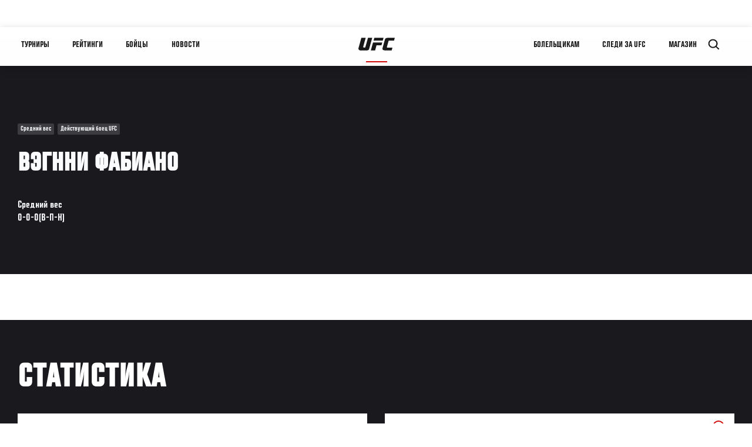

--- FILE ---
content_type: text/html; charset=UTF-8
request_url: https://ufc.ru/athlete/vegnni-fabiano-6
body_size: 13921
content:






<!DOCTYPE html>
<html lang="ru" dir="ltr" prefix="og: https://ogp.me/ns#">
  <head>
    <meta charset="utf-8" />
<link rel="canonical" href="https://ufc.ru/athlete/vegnni-fabiano-6" />
<meta name="referrer" content="origin" />
<meta property="og:title" content="Вэгнни Фабиано | UFC" />
<meta property="article:published_time" content="2022-03-18T14:25:44-0400" />
<meta property="article:modified_time" content="2022-04-07T15:54:39-0400" />
<meta name="twitter:title" content="Вэгнни Фабиано | UFC" />
<meta name="Generator" content="Drupal 10 (https://www.drupal.org)" />
<meta name="MobileOptimized" content="width" />
<meta name="HandheldFriendly" content="true" />
<meta name="viewport" content="width=device-width, initial-scale=1.0" />
<script type="application/ld+json">{
    "@context": "https://schema.org",
    "@graph": [
        {
            "@type": "WebPage",
            "url": "https://ufc.ru/athlete/vegnni-fabiano-6",
            "name": "Вэгнни Фабиано",
            "datePublished": "2022-03-18T14:25:44-0400",
            "dateModified": "2022-04-07T15:54:39-0400",
            "breadcrumb": {
                "@type": "BreadcrumbList",
                "itemListElement": [
                    {
                        "@type": "ListItem",
                        "position": 1,
                        "item": {
                            "@id": "https://ufc.ru/",
                            "name": "UFC.com"
                        }
                    },
                    {
                        "@type": "ListItem",
                        "position": 2,
                        "item": {
                            "@id": "https://ufc.ru/athletes",
                            "name": "UFC Fighters"
                        }
                    },
                    {
                        "@type": "ListItem",
                        "position": 3,
                        "item": {
                            "@id": "https://ufc.ru/athlete/vegnni-fabiano-6",
                            "name": "Вэгнни Фабиано"
                        }
                    }
                ]
            },
            "mainEntity": {
                "@type": "Person",
                "name": "Вэгнни Фабиано",
                "familyName": "Фабиано",
                "givenName": "Вэгнни",
                "url": "https://ufc.ru/athlete/vegnni-fabiano-6",
                "birthDate": "1988-02-10"
            }
        }
    ]
}</script>
<style>.c-hero--full__headline,.c-hero--full__headline-prefix{color:inherit}.c-hero__actions{display:-webkit-box;display:-ms-flexbox;display:flex;-webkit-box-pack:center;-ms-flex-pack:center;justify-content:center;-ms-flex-wrap:wrap;flex-wrap:wrap;margin:0 -.72222rem 0}@media (min-width:48em){.c-hero__actions{margin-bottom:1.66667rem}}.c-hero__actions a,.c-hero__actions button{width:8.66667rem;margin-right:.72222rem;margin-left:.72222rem;margin-bottom:.72222rem;padding:10px 22px;text-align:center;font-size:1.125rem;border-color:transparent}.c-hero__actions a span,.c-hero__actions button span{display:-webkit-box;display:-ms-flexbox;display:flex;height:100%;-webkit-box-align:center;-ms-flex-align:center;align-items:center;-webkit-box-pack:center;-ms-flex-pack:center;justify-content:center}@media (min-width:48em){.c-hero__actions a,.c-hero__actions button{padding:16px 32px;width:11.55556rem}}body.path-rankings h1{margin:0 0 20px 0;padding-top:110px;text-align:center}@media (min-width:48em){body.path-rankings h1{margin:0 0 30px 0;padding-top:150px}}.l-masthead{margin:0 auto 1.92111rem auto;padding-right:1.44444rem;padding-left:1.44444rem;padding-top:8.66667rem;width:100%;max-width:1220px;text-align:center}.l-masthead--tight{margin-bottom:1.44444rem}@media (min-width:56.25em){.l-masthead{margin:11.55556rem auto 5.77778rem auto;padding-top:0}}.l-masthead__headline{margin-bottom:.72222rem;text-transform:uppercase;color:var(--color-title,#191919);font-family:UfcSansCondensedMedium,"Arial Narrow",Arial,sans-serif;letter-spacing:.04444rem;font-size:2.66667rem;line-height:2.5rem}@media (min-width:56.25em){.l-masthead__headline{letter-spacing:.0592rem;font-size:3.552rem;line-height:3.33rem}}@media (min-width:56.25em){.l-masthead__headline{letter-spacing:.08889rem;font-size:5.33333rem;line-height:5rem}}.l-masthead__headline-prefix{margin-bottom:.72222rem;text-transform:uppercase;font-family:UfcSansCondensedMedium,"Arial Narrow",Arial,sans-serif;letter-spacing:.01111rem;font-size:1.11111rem;line-height:1.22222rem;color:#d20a0a}
/*# sourceMappingURL=critical.css.map */
</style>
<link rel="icon" href="/sites/default/files/ufc_logo.png" type="image/png" />
<link rel="alternate" hreflang="en" href="https://ufc.ru/athlete/fabio-agu" />
<link rel="alternate" hreflang="ru" href="https://ufc.ru/athlete/vegnni-fabiano-6" />
<script src="/sites/default/files/google_tag/primary/google_tag.script.js?t91r1t" defer></script>
<script>window.a2a_config=window.a2a_config||{};a2a_config.callbacks=[];a2a_config.overlays=[];a2a_config.templates={};a2a_config.icon_color = "transparent,black";</script>

    <title>Вэгнни Фабиано | UFC</title>
    <link rel="stylesheet" media="all" href="/sites/default/files/css/css_Mj_aBF78dGBJDvgnki9vudQnv6WflBaif3Hcj4DkP10.css?delta=0&amp;language=ru&amp;theme=ufc&amp;include=[base64]" />
<link rel="stylesheet" media="all" href="/sites/default/files/css/css_Br0YZKQT6N1zsc78FadFRbbCsNLCGyvGmSkDVJKdETM.css?delta=1&amp;language=ru&amp;theme=ufc&amp;include=[base64]" />

    
  </head>
  <body class="fontyourface path-node page-node-type-athlete">
    <a href="#main-content" class="u-visually--hidden focusable">
      Перейти к основному содержанию
    </a>

    <noscript><iframe src="https://www.googletagmanager.com/ns.html?id=GTM-WFBHZX5" height="0" width="0" style="display:none;visibility:hidden"></iframe></noscript>
      <div class="dialog-off-canvas-main-canvas" data-off-canvas-main-canvas>
      

<div class="l-page">

        <span class="l-page__header-pin" id="header-pin"></span>
    <div class="l-page__header" id="header-wrapper">
        


<header class="c-site-header" data-header-state="animate">
  <div class="c-site-header__content">

    <div class="c-site-header__logo">
      

<a class="e-logo"
      href="/"
  >
  <span class="e-logo__icon"><svg class="e-logo__svg" aria-hidden="true"><title>UFC</title><use xmlns:xlink="http://www.w3.org/1999/xlink" xlink:href="/themes/custom/ufc/assets/svg/sprite-ui.svg#ufc-logo"></use></svg>
  </span>
</a>

    </div>

    <div class="c-site-header__menu-control">
      <button class="c-site-header__button--menu" data-mobile-menu-component="toggle" aria-expanded="false">
        <span class="c-site-header__button-text">Меню</span>

        <span class="c-site-header__icon--toggle">
          <svg class="e-svg"><use xmlns:xlink="http://www.w3.org/1999/xlink" xlink:href="/themes/custom/ufc/assets/svg/sprite-ui.svg#chevron-down"></use></svg>
        </span>
      </button>
    </div>

    <div class="c-site-header__menu-panel" data-mobile-menu-component="panel"
         data-mobile-menu-state="is-hidden">
      

<nav role="navigation" aria-labelledby="main-menu-title" id="main-menu" class="c-menu-main">

  <h2 class="u-visually--hidden" id="main-menu-title">Main navigation</h2>

  
        
                  <ul class="c-menu-main__menu--level-1" data-main-menu="smart-menu">
                                                                      
                
                

                                                
                
        <li class="c-menu-main__item--left">
          
          
                                <a href="/events" class="events c-menu-main__button--level-1" data-drupal-link-system-path="events">Турниры</a>
                              
                  <ul class="c-menu-main__menu--level-2 mega-menu" aria-expanded="false">
                                                                      
                
                

        
                
        <li class="c-menu-main__item--below">
          
          
                                <a href="/events#events-list-upcoming" class="c-menu-main__button--level-2" data-drupal-link-system-path="events">ПЛАНИРУЕМЫЕ</a>
                              </li>
                                        
                
                

        
                
        <li class="c-menu-main__item--below">
          
          
                                <a href="/events#events-list-past" class="c-menu-main__button--level-2" data-drupal-link-system-path="events">ПРОШЕДШИЕ</a>
                              </li>
                                        
                
                

        
                
        <li class="c-menu-main__item--below">
          
          
                                <a href="/tickets" target="_self" class="c-menu-main__button--level-2" data-drupal-link-system-path="tickets">Билеты</a>
                              </li>
      
            
      </ul>
      
                              </li>
                                        
                
                

                                                
                
        <li class="c-menu-main__item--left">
          
          
                                <a href="/rankings" target="_self" class="c-menu-main__button--level-1" data-drupal-link-system-path="rankings">Рейтинги</a>
                              </li>
                                        
                
                

                                                
                
        <li class="c-menu-main__item--left">
          
          
                                <a href="/athletes" target="_self" class="athletes c-menu-main__button--level-1" data-drupal-link-system-path="athletes">Бойцы</a>
                              
                  <ul class="c-menu-main__menu--level-2 mega-menu" aria-expanded="false">
                                                                      
                
                

        
                
        <li class="c-menu-main__item--below">
          
          
                                <a href="/athletes/all" target="_self" class="c-menu-main__button--level-2" data-drupal-link-system-path="athletes/all">Список бойцов</a>
                              </li>
                                        
                
                

        
                
        <li class="c-menu-main__item--below">
          
          
                                <a href="https://statleaders.ufc.com/ru/" target="_self" class="c-menu-main__button--level-2">Лидеры статистики</a>
                              </li>
      
            
      </ul>
      
                              </li>
                                        
                
                

                                                
                
        <li class="c-menu-main__item--left">
          
          
                                <a href="/trending/all" class="trending c-menu-main__button--level-1" data-drupal-link-system-path="trending/all">Новости</a>
                              </li>
                                        
                
                                  

                                                
                
        <li class="c-menu-main__item--home">
          
          
                                            <a href="/" class="home c-menu-main__button--home" data-drupal-link-system-path="&lt;front&gt;">              

<div class="e-logo"
  >
  <span class="e-logo__icon"><svg class="e-logo__svg" aria-hidden="true"><title>UFC</title><use xmlns:xlink="http://www.w3.org/1999/xlink" xlink:href="/themes/custom/ufc/assets/svg/sprite-ui.svg#ufc-logo"></use></svg>
  </span>
</div>

            </a>
                            </li>
                                                  
                
                

                                                
                
        <li class="c-menu-main__item--right is-pushed">
          
          
                                <a href="/newsletter" target="_self" class="connect c-menu-main__button--level-1" data-drupal-link-system-path="node/94123">Болельщикам</a>
                              
                  <ul class="c-menu-main__menu--level-2 mega-menu" aria-expanded="false">
                                                                      
                
                

        
                
        <li class="c-menu-main__item--below">
          
          
                                <a href="https://ru.ufc.com/newsletter" target="_self" class="c-menu-main__button--level-2">Рассылка</a>
                              </li>
                                        
                
                

        
                
        <li class="c-menu-main__item--below">
          
          
                                <a href="https://ufcgymrussia.ru/" target="_blank" class="c-menu-main__button--level-2">UFC Gym</a>
                              </li>
                                        
                
                

        
                
        <li class="c-menu-main__item--below">
          
          
                                <a href="https://www.ea.com/ru-ru/games/ufc/ufc-4?setLocale=ru-ru" target="_blank" class="c-menu-main__button--level-2">EA Sports UFC 4</a>
                              </li>
                                        
                
                

        
                
        <li class="c-menu-main__item--below">
          
          
                                <a href="https://ufcstorerussia.ru/" target="_self" class="c-menu-main__button--level-2">Магазин UFC Store</a>
                              </li>
      
            
      </ul>
      
                              </li>
                                        
                
                

                                                
                
        <li class="c-menu-main__item--right">
          
          
                                <a href="/watch" target="_self" class="watch c-menu-main__button--level-1">Следи за UFC</a>
                              
                  <ul class="c-menu-main__menu--level-2 mega-menu" aria-expanded="false">
                                                                      
                
                

        
                
        <li class="c-menu-main__item--below">
          
          
                                <a href="/watch" target="_blank" class="c-menu-main__button--level-2">Где смотреть?</a>
                              </li>
                                        
                
                

        
                
        <li class="c-menu-main__item--below">
          
          
                                <a href="https://www.youtube.com/channel/UCU8bQExxd38i-mnn-GLOtfA?sub_confirmation=1" target="_self" class="c-menu-main__button--level-2">Youtube</a>
                              </li>
                                        
                
                

        
                
        <li class="c-menu-main__item--below">
          
          
                                <a href="https://www.ufcfightpass.com" target="_blank" class="c-menu-main__button--level-2">UFC Fight Pass</a>
                              </li>
      
            
      </ul>
      
                              </li>
                                        
                
                

                                                
                
        <li class="c-menu-main__item--right">
          
          
                                <a href="https://www.ufcstore.com/en/?_s=bm-UFCStore-UFC.com-Shop-UFC_Navigation-2025" target="_blank" class="c-menu-main__button--level-1">Магазин</a>
                              
                  <ul class="c-menu-main__menu--level-2 mega-menu" aria-expanded="false">
                                                                      
                
                

        
                
        <li class="c-menu-main__item--below">
          
          
                                <a href="https://ufccollectibles.com/?utm_source=referral&amp;utm_medium=ufc%20website%20navigation%20link&amp;utm_campaign=partner-referral-russia" class="c-menu-main__button--level-2">UFC COLLECTIBLES </a>
                              </li>
      
            
      </ul>
      
                              </li>
      
            
      </ul>
      

  
</nav>

          </div>

        <div class="c-site-header__search-control">
      <button class="c-site-header__button--search" aria-label="Search panel toggle" data-search-btn aria-expanded="false">
        <span class="c-site-header__icon--search e-icon--xsmall"><svg class="e-icon__svg search"><use xmlns:xlink="http://www.w3.org/1999/xlink" xlink:href="/themes/custom/ufc/assets/svg/sprite-ui.svg#search"></use></svg><svg class="e-svg close"><use xmlns:xlink="http://www.w3.org/1999/xlink" xlink:href="/themes/custom/ufc/assets/svg/sprite-ui.svg#close"></use></svg></span>
      </button>
    </div>
    
    
        <div class="c-site-header__search-panel" data-search-panel
         data-search-state="is-hidden">
      <div class="search-form">
        <form action="/search" method="get" class="simple-search-form">
          <input
              id="site-search-input"
              type="text"
              name="query"
              placeholder="Search..."
              aria-label="Search"
              autocomplete="off"
          >
        </form>
      </div>
    </div>
    
  </div>
</header>
    </div>
  
        <div class="l-page__pre-content">
        <div data-drupal-messages-fallback class="hidden"></div>


    </div>
  
    <div class="l-page__utilities">
    
      </div>

  <main class="l-page__main">
    <a id="main-content" tabindex="-1"></a>
        
        <div class="l-page__content">
                <div id="block-mainpagecontent" class="block block-system block-system-main-block">
  
    
      




  
  







      



  
  

                


<div class="l-main">

  
  <div >

    
    <div class="l-main__content ">
                

<div class="hero-profile-wrap ">
  <div class="l-container">
    <div class="hero-profile">
      <div class="hero-profile__info">
                          <div class="hero-profile__tags">
                                          <p class="hero-profile__tag">        Средний вес
  </p>
                                                                                  <p class="hero-profile__tag">Действующий боец UFC</p>
                                    </div>
                                  <h1 class="hero-profile__name">Вэгнни Фабиано</h1>
                          <div class="hero-profile__division">
            <p class="hero-profile__division-title">Средний вес</p>
            <p class="hero-profile__division-body">0-0-0(В-П-Н)</p>
          </div>
                      </div>
                      </div>
  </div>
</div>
    
        
                        <div id="athlete-stats" class="l-container stats-record-wrap">
        <div class="l-container__content">
          <div class="c-carousel-wrapper c-carousel--multiple">
            <div
              class="l-listing__header stats-records__header carousel-section-title-wrap carousel-section-title-wrap--multiple">
              <h2
                class="l-listing__title stats-records__title">Статистика</h2>
            </div>
            <div
              class="c-carousel--multiple__content carousel__multiple-items stats-records-inner-wrap"
              data-carousel="athlete">
                            
                            
                                            <div
                  class="stats-records stats-records--two-column">
                  <div class="stats-records--compare stats-records-inner">
                    <div class="c-stat-compare c-stat-compare--no-bar">

  <div class="c-stat-compare__group c-stat-compare__group-1 ">

    
          <div class="c-stat-compare__label">Наносит акц. ударов</div>
    
          <div class="c-stat-compare__label-suffix">За мин.</div>
    
  </div>

  
  <div class="c-stat-compare__group c-stat-compare__group-2 ">
    
          <div class="c-stat-compare__label">Пропускает акц. ударов</div>
    
          <div class="c-stat-compare__label-suffix">За мин.</div>
      </div>


    
</div>


                    <div class="c-stat-compare c-stat-compare--no-bar">

  <div class="c-stat-compare__group c-stat-compare__group-1 ">

    
          <div class="c-stat-compare__label">Тейкдаунов</div>
    
          <div class="c-stat-compare__label-suffix">за 15 мин.</div>
    
  </div>

  
  <div class="c-stat-compare__group c-stat-compare__group-2 ">
    
          <div class="c-stat-compare__label">Попыток сабмишена</div>
    
          <div class="c-stat-compare__label-suffix">за 15 мин.</div>
      </div>


    
</div>


                  </div>
                </div>

                                
                <div
                  class="stats-records stats-records--two-column">
                  <div class="stats-records--compare stats-records-inner">
                    <div class="tooltip">
  <button class="tooltip__button" type="button" aria-describedby="tooltip-805235881">
    <svg aria-hidden="true" width="20" height="20" fill="none" xmlns="http://www.w3.org/2000/svg"><path d="M9 7h2V5H9v2Zm1 11c-4.41 0-8-3.59-8-8s3.59-8 8-8 8 3.59 8 8-3.59 8-8 8Zm0-18a10 10 0 1 0 0 20 10 10 0 0 0 0-20ZM9 15h2V9H9v6Z" fill="#D20A0A"/></svg>
  </button>
  <div id="tooltip-805235881" role="tooltip" class="tooltip__content-wrap tooltip__content-wrap--top-right"><div class="tooltip__content tooltip__content--top-right">                  <ul>
                                          <li>Sig. Str. Defense is the percentage of significant strikes attempted against a fighter that do not land.</li>
                                          <li>Takedown defense is the percentage of takedowns attempted against a fighter that do not land.</li>
                                          <li>Knockdown Avg. is the average number of knockdowns per 15 Minutes window.</li>
                                      </ul>
                </div></div>
</div>
                    <div class="c-stat-compare c-stat-compare--no-bar">

  <div class="c-stat-compare__group c-stat-compare__group-1 ">

    
          <div class="c-stat-compare__label">Защита от акц. ударов</div>
    
    
  </div>

  
  <div class="c-stat-compare__group c-stat-compare__group-2 ">
    
          <div class="c-stat-compare__label">Защита от тейкдаунов</div>
    
      </div>


    
</div>


                    <div class="c-stat-compare c-stat-compare--no-bar">

  <div class="c-stat-compare__group c-stat-compare__group-1 ">

    
          <div class="c-stat-compare__label">Нокдаунов/сред.</div>
    
    
  </div>

  
  <div class="c-stat-compare__group c-stat-compare__group-2 ">
    <div class="c-stat-compare__number">00:00
          </div>
          <div class="c-stat-compare__label">Среднее время боя</div>
    
      </div>


    
</div>


                  </div>
                </div>


                <div class="stats-records stats-records--three-column">
                  <div class="stats-records-inner">
                    





<div class="c-stat-3bar c-stat-3bar--no-chart">
  <h2 class="c-stat-3bar__title">Акц. удары/позиция</h2>

  <div class="c-stat-3bar__legend">
    <div class="c-stat-3bar__group">
      <div class="c-stat-3bar__label">В стойке </div>
      <div class="c-stat-3bar__value">0 (0 %)</div>
    </div>

    <div class="c-stat-3bar__group">
      <div class="c-stat-3bar__label">В клинче </div>
      <div class="c-stat-3bar__value">0 (0 %) </div>
    </div>


    <div class="c-stat-3bar__group">
      <div class="c-stat-3bar__label">В партере </div>
      <div class="c-stat-3bar__value">0 (0 %)</div>
    </div>


  </div>

</div>


                  </div>
                </div>

                <div class="stats-records stats-records--three-column">
                  <div class="stats-records-inner">
                    












<div class="c-stat-body ">

	    <div class="c-stat-body__title">
      <h2 class="e-t5">Акц.удары/цель</h2>
    </div>
  
	<div class="c-stat-body__diagram">
		<svg class="c-stat-body__svg" version="1.1" id="Layer_1" xmlns="http://www.w3.org/2000/svg" xmlns:xlink="http://www.w3.org/1999/xlink" x="0px" y="0px"
			 width="268px" height="208px" viewBox="0 0 268 208"
			 >
		<g id="e-stat-body_x5F__x5F_bg">
				<line id="line_2_" fill="none" stroke="#EAEAEA" stroke-linecap="square" stroke-miterlimit="10" x1="0.5" y1="39.5" x2="266.14" y2="39.5"/>

				<line id="line_1_" fill="none" stroke="#EAEAEA" stroke-linecap="square" stroke-miterlimit="10" x1="0.5" y1="98.5" x2="266.14" y2="98.5"/>

				<line id="line" fill="none" stroke="#EAEAEA" stroke-linecap="square" stroke-miterlimit="10" x1="0.5" y1="152.5" x2="266.14" y2="152.5"/>
		</g>

		<g id="e-stat-body_x5F__x5F_head-txt">
      <text id="e-stat-body_x5F__x5F_head_percent" transform="matrix(1 0 0 1 230.8119 32)" fill="#D20A0A" font-size="14px">0%</text>
      <text id="e-stat-body_x5F__x5F_head_value" transform="matrix(1 0 0 1 197.8119 32)" fill="#D20A0A" font-size="14px">0</text>
			<text transform="matrix(1 0 0 1 3.8119 33)" fill="#1C1C1C" font-weight="600" font-size="16px">Голова</text>
		</g>
    <g id="e-stat-body_x5F__x5F_body-txt">
      <text id="e-stat-body_x5F__x5F_body_percent" transform="matrix(1 0 0 1 226.8119 90)" fill="#D20A0A" font-size="14px">0%</text>
      <text id="e-stat-body_x5F__x5F_body_value" transform="matrix(1 0 0 1 197.8119 90)" fill="#D20A0A" font-size="14px">0 </text>
			<text transform="matrix(1 0 0 1 4.8119 91)" fill="#1C1C1C" font-weight="600" font-size="16px">Корпус</text>
		</g>
    <g id="e-stat-body_x5F__x5F_leg-txt">
      <text id="e-stat-body_x5F__x5F_leg_percent" transform="matrix(1 0 0 1 226.8119 145)" fill="#D20A0A" font-size="14px">0%</text>
      <text id="e-stat-body_x5F__x5F_leg_value" transform="matrix(1 0 0 1 197.8119 145)" fill="#D20A0A" font-size="14px">0</text>
			<text transform="matrix(1 0 0 1 8.8119 146)" fill="#1C1C1C" font-weight="600" font-size="16px">Ноги</text>
		</g>


		<g id="e-stat-body_x5F__x5F_outline">
			<g>
				<path fill="#FAFAFA" stroke="#FAFAFA" stroke-width="6" stroke-miterlimit="10" d="M126.91,13.33
					c3.46,0.87,6.43,3.7,6.92,7.32c0.19,1.43,0.17,2.84,0.8,4.29c0.6,1.39,0.08,3.35-1.19,4.47c-2.01,1.78-1.83,4.14-2.2,6.36
					c-0.12,0.71,0.34,1.52,1.01,2.04c3.13,2.43,6.31,4.91,10.19,5.94c3.41,0.9,5.51,2.66,6.33,5.96c0.25,0.99,0.45,1.98,0.56,3
					c0.3,2.86,0.38,5.74,0.89,8.59c1.12,6.21,3,12.23,4.53,18.33c1.92,7.64,1.97,15.46,1.9,23.28c-0.03,2.69,0.23,5.33,1.16,7.89v1.44
					c-0.69,2.39-1.75,4.49-4.47,5.25c-1.14,0.32-2.23,0.25-3.08-0.63c-0.8-0.83-0.88-1.81-0.37-2.83c0.16-0.32,0.27-0.67,0.31-1.03
					c0.44-3.48,0.36-7.01,1.13-10.46c0.33-1.48-0.13-2.99-0.82-4.36c-3.42-6.77-4.99-14.01-5.81-21.45c-0.26-2.37-1.23-4.5-2.37-6.96
					c-0.55,1.8-0.8,3.22-1.21,4.6c-1.24,4.2-1.49,8.43-1.09,12.81c0.3,3.35,1.06,6.63,1.22,9.98c-0.02,0.29-0.09,0.56-0.19,0.8
					c0.41,1.47,0.65,2.98,0.87,4.48c0.21,0.99,0.43,1.99,0.64,2.98c0.25,1.55,0.5,3.11,0.75,4.66c0.02,0.24,0.04,0.47,0.06,0.71
					c0.45,0.7,0.26,1.47,0.29,2.22c0.12,0.11,0.24,0.25,0.33,0.42c0.98,5.36,0.44,10.74,0.11,16.1c-0.24,3.95-0.9,7.86,0.83,11.66
					c0.34,0.76,0.47,1.63,0.42,2.47c-0.16,2.3,0.62,4.33,1.67,6.35c1.28,2.47,2.26,5.05,2.4,7.87c-0.03,0.43-0.12,0.85-0.23,1.27
					c0.27,1.81,0.22,3.62,0.01,5.43c0.06,0.52,0.1,1.05,0.14,1.57c0.3,2.67-0.41,5.24-0.85,7.83c-0.56,3.34-0.61,6.61-0.09,9.99
					c0.34,2.19,0.78,3.89,2.71,5.27c1.31,0.94,0.86,2.28-0.71,2.88c-0.92,0.35-1.92,0.37-2.88,0.57c-1.26,0.25-2.58-0.34-3.78,0.33
					h-1.11c-1.86-0.75-2.25-1.31-2.09-3.27c0.09-1.21,0.05-2.39-0.16-3.58c-0.19-1.07-0.31-2.2,0.12-3.2c0.92-2.17,0.6-4.36,0.29-6.55
					c-0.28-1.96-0.75-3.89-1.2-5.82c-1.02-4.38-2.57-8.68-2.59-13.21c-0.01-3.52-1-6.76-2.41-9.9c-1.72-3.82-2.82-7.79-3.6-11.87
					c-1-5.25-2.01-10.49-3.24-15.69c-0.58-2.44-1.46-4.84-1.48-7.39c0.01-0.13-0.45-0.51-0.99-0.91c-0.51,0.38-0.93,0.73-0.92,0.86
					c-0.01,2.55-0.9,4.95-1.48,7.39c-1.23,5.2-2.24,10.45-3.24,15.69c-0.78,4.08-1.88,8.05-3.6,11.87c-1.41,3.14-2.4,6.37-2.41,9.9
					c-0.02,4.53-1.57,8.84-2.59,13.21c-0.45,1.93-0.92,3.85-1.2,5.82c-0.31,2.2-0.63,4.38,0.29,6.55c0.43,1.01,0.31,2.14,0.12,3.2
					c-0.21,1.19-0.25,2.38-0.16,3.58c0.15,1.95-0.24,2.51-2.09,3.27h-1.11c-1.2-0.67-2.52-0.08-3.78-0.33
					c-0.96-0.19-1.96-0.21-2.88-0.57c-1.58-0.6-2.03-1.94-0.71-2.88c1.93-1.38,2.37-3.08,2.71-5.27c0.52-3.38,0.48-6.66-0.09-9.99
					c-0.44-2.59-1.15-5.16-0.85-7.83c0.04-0.53,0.07-1.05,0.14-1.57c-0.21-1.81-0.26-3.62,0.01-5.43c-0.11-0.42-0.2-0.85-0.23-1.27
					c0.14-2.81,1.13-5.4,2.4-7.86c1.04-2.02,1.83-4.05,1.67-6.35c-0.06-0.84,0.07-1.71,0.42-2.47c1.72-3.8,1.07-7.72,0.83-11.66
					c-0.33-5.36-0.87-10.74,0.11-16.1c0.09-0.17,0.21-0.3,0.33-0.42c0.03-0.75-0.16-1.52,0.29-2.22c0.02-0.24,0.04-0.47,0.06-0.71
					c0.25-1.55,0.5-3.11,0.75-4.66c0.21-0.99,0.43-1.99,0.64-2.98c0.23-1.51,0.47-3.01,0.87-4.48c-0.1-0.24-0.17-0.5-0.19-0.8
					c0.16-3.35,0.92-6.63,1.22-9.98c0.4-4.38,0.15-8.61-1.09-12.81c-0.41-1.38-0.66-2.8-1.21-4.6c-1.14,2.46-2.1,4.59-2.37,6.96
					c-0.82,7.43-2.39,14.68-5.81,21.45c-0.69,1.37-1.15,2.88-0.82,4.36c0.77,3.46,0.7,6.98,1.13,10.46c0.05,0.36,0.15,0.71,0.31,1.03
					c0.51,1.03,0.43,2.01-0.37,2.83c-0.85,0.88-1.94,0.95-3.08,0.63c-2.72-0.75-3.78-2.85-4.47-5.25v-1.44
					c0.92-2.55,1.18-5.19,1.16-7.89c-0.07-7.81-0.02-15.64,1.9-23.28c1.54-6.1,3.41-12.13,4.53-18.33c0.51-2.85,0.6-5.73,0.89-8.59
					c0.11-1.02,0.31-2.01,0.56-3c0.82-3.3,2.91-5.06,6.33-5.96c3.88-1.03,7.07-3.51,10.19-5.94c0.67-0.52,1.13-1.33,1.01-2.04
					c-0.36-2.21-0.18-4.58-2.2-6.36c-1.27-1.13-1.79-3.08-1.19-4.47c0.63-1.46,0.61-2.87,0.8-4.29c0.49-3.61,3.46-6.44,6.92-7.32
					c0-0.11,0-0.17,0-0.17c0.4-0.05,0.8-0.06,1.2-0.05c0.66-0.08,1.32-0.08,1.99,0C126.91,13.06,126.91,13.15,126.91,13.33z"/>
			</g>
		</g>
		<path id="e-stat-body_x5F__x5F_head" opacity="0.1" fill="#D20A0A" d="M134.63,24.95
			c-0.63-1.46-0.61-2.87-0.8-4.29c-0.49-3.61-3.46-6.44-6.92-7.32c0-0.18,0-0.28,0-0.28c-0.66-0.08-1.33-0.07-1.99,0
			c-0.4-0.01-0.8,0.01-1.2,0.05c0,0,0,0.06,0,0.17c-3.46,0.87-6.43,3.7-6.92,7.32c-0.19,1.43-0.17,2.84-0.8,4.29
			c-0.6,1.39-0.08,3.35,1.19,4.47c2.01,1.78,1.83,4.14,2.2,6.36c0.12,0.71-0.34,1.52-1.01,2.04c-2.09,1.63-4.22,3.27-6.56,4.49h26.89
			c-2.3-1.22-4.39-2.83-6.45-4.43c-0.67-0.52-1.13-1.33-1.01-2.04c0.36-2.21,0.18-4.58,2.2-6.36
			C134.71,28.29,135.23,26.34,134.63,24.95z"/>

		<path id="e-stat-body_x5F__x5F_body"  opacity="0.1" fill="#D20A0A" d="M108.18,43.7
			c-3.41,0.9-5.51,2.66-6.33,5.96c-0.25,0.99-0.45,1.98-0.56,3c-0.3,2.86-0.38,5.74-0.89,8.59c-1.12,6.21-3,12.23-4.53,18.33
			c-1.92,7.64-1.97,15.46-1.9,23.28c0.03,2.69-0.23,5.33-1.16,7.89v1.44c0.69,2.39,1.75,4.49,4.47,5.25c1.14,0.32,2.23,0.25,3.08-0.63
			c0.8-0.83,0.88-1.81,0.37-2.83c-0.16-0.32-0.27-0.67-0.31-1.03c-0.44-3.48-0.36-7.01-1.13-10.46c-0.33-1.48,0.13-2.99,0.82-4.36
			c3.42-6.77,4.99-14.01,5.81-21.45c0.26-2.37,1.23-4.5,2.37-6.96c0.55,1.8,0.8,3.22,1.21,4.6c1.24,4.2,1.49,8.43,1.09,12.81
			c-0.3,3.35-1.06,6.63-1.22,9.98c0.02,0.29,0.09,0.56,0.19,0.8c-0.41,1.47-0.65,2.98-0.87,4.48c-0.21,0.99-0.43,1.99-0.64,2.98
			c-0.25,1.55-0.5,3.11-0.75,4.66c-0.02,0.24-0.04,0.47-0.06,0.71c-0.45,0.7-0.26,1.47-0.29,2.22c-0.12,0.11-0.24,0.25-0.33,0.42
			c-0.39,2.13-0.53,4.25-0.55,6.38h16.84c0.58-2.4,1.44-4.77,1.45-7.29c-0.01-0.12,0.41-0.48,0.92-0.86c0.54,0.4,1.01,0.78,0.99,0.91
			c0.01,2.5,0.86,4.85,1.44,7.24h16.86c-0.02-2.11-0.17-4.22-0.55-6.33c-0.09-0.17-0.21-0.3-0.33-0.42c-0.03-0.75,0.16-1.52-0.29-2.22
			c-0.02-0.24-0.04-0.47-0.06-0.71c-0.25-1.55-0.5-3.11-0.75-4.66c-0.21-0.99-0.43-1.99-0.64-2.98c-0.23-1.51-0.47-3.01-0.87-4.48
			c0.1-0.24,0.17-0.5,0.19-0.8c-0.16-3.35-0.92-6.63-1.22-9.98c-0.4-4.38-0.15-8.61,1.09-12.81c0.41-1.38,0.66-2.8,1.21-4.6
			c1.14,2.46,2.1,4.59,2.37,6.96c0.82,7.43,2.39,14.68,5.81,21.45c0.69,1.37,1.15,2.88,0.82,4.36c-0.77,3.46-0.7,6.98-1.13,10.46
			c-0.05,0.36-0.15,0.71-0.31,1.03c-0.51,1.03-0.43,2.01,0.37,2.83c0.85,0.88,1.94,0.95,3.08,0.63c2.72-0.75,3.78-2.85,4.47-5.25
			v-1.44c-0.92-2.55-1.18-5.19-1.16-7.89c0.07-7.81,0.02-15.64-1.9-23.28c-1.54-6.1-3.41-12.13-4.53-18.33
			c-0.51-2.85-0.6-5.73-0.89-8.59c-0.11-1.02-0.31-2.01-0.56-3c-0.82-3.3-2.91-5.06-6.33-5.96c-1.32-0.35-2.56-0.88-3.74-1.5h-26.89
			C110.66,42.85,109.46,43.36,108.18,43.7z"/>
		<g id="e-stat-body_x5F__x5F_leg">
			<path opacity="0.1" fill="#D20A0A" d="M144.56,119.75H127.7c0.01,0.05,0.03,0.1,0.04,0.15
				c1.23,5.2,2.24,10.45,3.24,15.69c0.78,4.08,1.88,8.05,3.6,11.87c1.41,3.14,2.4,6.37,2.41,9.9c0.02,4.53,1.57,8.84,2.59,13.21
				c0.45,1.93,0.92,3.85,1.2,5.82c0.31,2.2,0.63,4.38-0.29,6.55c-0.43,1.01-0.31,2.14-0.12,3.2c0.21,1.19,0.25,2.38,0.16,3.58
				c-0.15,1.95,0.24,2.51,2.09,3.27h1.11c1.2-0.67,2.52-0.08,3.78-0.33c0.96-0.19,1.96-0.21,2.88-0.57c1.58-0.6,2.03-1.94,0.71-2.88
				c-1.93-1.38-2.37-3.08-2.71-5.27c-0.52-3.38-0.48-6.66,0.09-9.99c0.44-2.59,1.15-5.16,0.85-7.83c-0.04-0.53-0.07-1.05-0.14-1.57
				c0.21-1.81,0.26-3.62-0.01-5.43c0.11-0.42,0.2-0.85,0.23-1.27c-0.14-2.81-1.13-5.4-2.4-7.86c-1.04-2.02-1.83-4.05-1.67-6.35
				c0.06-0.84-0.07-1.71-0.42-2.47c-1.72-3.8-1.07-7.72-0.83-11.66C144.32,126.27,144.59,123.01,144.56,119.75z"/>
			<path opacity="0.1" fill="#D20A0A" d="M100.23,192.05c0.92,0.35,1.92,0.37,2.88,0.57
				c1.26,0.25,2.58-0.34,3.78,0.33H108c1.86-0.75,2.25-1.31,2.09-3.27c-0.09-1.21-0.05-2.39,0.16-3.58c0.19-1.07,0.31-2.2-0.12-3.2
				c-0.92-2.17-0.6-4.36-0.29-6.55c0.28-1.96,0.75-3.89,1.2-5.82c1.02-4.38,2.57-8.68,2.59-13.21c0.01-3.52,1-6.76,2.41-9.9
				c1.72-3.82,2.82-7.79,3.6-11.87c1-5.25,2.01-10.49,3.24-15.69c0.01-0.03,0.02-0.07,0.02-0.1h-16.84c-0.03,3.24,0.24,6.48,0.44,9.71
				c0.24,3.95,0.9,7.86-0.83,11.66c-0.34,0.76-0.47,1.63-0.42,2.47c0.16,2.3-0.62,4.33-1.67,6.35c-1.28,2.47-2.26,5.05-2.4,7.87
				c0.03,0.43,0.12,0.85,0.23,1.27c-0.27,1.81-0.22,3.62-0.01,5.43c-0.06,0.52-0.1,1.05-0.14,1.57c-0.3,2.67,0.41,5.24,0.85,7.83
				c0.56,3.34,0.61,6.61,0.09,9.99c-0.34,2.19-0.78,3.89-2.71,5.27C98.2,190.12,98.65,191.45,100.23,192.05z"/>
		</g>
		</svg>
	</div>

</div>


                  </div>
                </div>

                <div class="stats-records stats-records--three-column">
                  <div class="stats-records-inner">
                    





<div class="c-stat-3bar c-stat-3bar--no-chart">
  <h2 class="c-stat-3bar__title">Способ победы</h2>

  <div class="c-stat-3bar__legend">
    <div class="c-stat-3bar__group">
      <div class="c-stat-3bar__label">KO/TKO </div>
      <div class="c-stat-3bar__value">0 (0 %)</div>
    </div>

    <div class="c-stat-3bar__group">
      <div class="c-stat-3bar__label">РЕШ </div>
      <div class="c-stat-3bar__value">0 (0 %) </div>
    </div>


    <div class="c-stat-3bar__group">
      <div class="c-stat-3bar__label">САБ </div>
      <div class="c-stat-3bar__value">0 (0 %)</div>
    </div>


  </div>

</div>


                  </div>
                </div>
                          </div>
          </div>
        </div>
      </div>
    
    
                            <div class="l-container--ufc-black faq-athlete">
      <div class="l-container__content">
        <div
          class="faq-athlete__wrap ">
          <div>
                                    <div class="faq-athlete__tabs">
              

<section  class="c-tabs c-tabs--athlete" aria-multiselectable="false">
  <ul class="c-tabs__nav c-tabs__nav--n-1" role="tablist">

          <li class="c-tabs__nav-item is-active" role="presentation">
        <button role="tab" aria-setsize="3" aria-posinset="1" aria-controls="tab-panel-1" aria-selected="1" tabindex="" class="btn c-tabs__nav-btn">
          Био
        </button>
      </li>
      </ul>
    <div class="c-tabs__panes">
          <div class="c-tabs__pane is-current" id="tab-panel-1" role="tabpanel" aria-labelledby="tab-label-1" tabindex="-1">
        <div class="c-tabs__pane-body">
                


  <div class="c-bio c-bio--athlete">
        <div class="c-bio__content">
                      <div class="c-bio__info">
          <div class="c-bio__info-details">
                          <div class="c-bio__row--1col">
                <div class="c-bio__field">
                  <div class="c-bio__label">Статус</div>
                  <div class="c-bio__text">Действующий боец UFC</div>
                </div>
              </div>
                        
            
            
                          <div class="c-bio__row--3col">

                                  <div class="c-bio__field">
                    <div class="c-bio__label">Возраст</div>
                    <div class="c-bio__text">
            <div class="field field--name-age field--type-integer field--label-hidden field__item">35</div>
      </div>
                  </div>
                
                
                
              </div>
            
                          <div class="c-bio__row--3col">

                                  <div class="c-bio__field">
                    <div class="c-bio__label">Дебют в октагоне</div>
                    <div class="c-bio__text">18.01.26</div>
                  </div>
                
                
                
              </div>
                      </div>
        </div>
      
          </div>
  </div>

      
        </div>
      </div>
      </div>
</section>
            </div>
          </div>
                  </div>
      </div>
    </div>

        
        

      </div>

  </div>

  
</div>


  </div>


          </div>

        
    
          <div class="l-page__footer">
        

<footer class="c-site-footer" role="contentinfo">
  <div class="c-site-footer__main">
    <a class="c-site-footer__logo" href="/">
      <svg>
        <use xmlns:xlink="http://www.w3.org/1999/xlink" xlink:href="/themes/custom/ufc/assets/svg/sprite-ui.svg#ufc-logo"></use>
      </svg>
    </a>
    
<div id="block-ufc-localization">
  
    
      

<div class="ufc-block-localization__title e-t6">
  <div class="block-ufc-localization-title">Евразия</div>
  <svg>
    <use xmlns:xlink="http://www.w3.org/1999/xlink" xlink:href="/themes/custom/ufc/assets/svg/sprite-ui.svg#triangle-down"></use>
  </svg>

</div>

<div class="ufc-block-localization__links" aria-hidden="true">
  <ul class="links"><li><a href="https://www.ufc.com/language/switch/en">English</a></li><li><a href="https://kr.ufc.com">Korea</a></li><li><a href="https://www.ufcespanol.com">Latin America</a></li><li><a href="https://us.ufcespanol.com">USA Espanol</a></li><li><a href="https://www.ufc.com.br">Бразилия</a></li><li><a href="http://ufc.cn">Китай</a></li><li><a href="https://www.ufc.com/language/switch/fr">Франция</a></li><li><a href="http://jp.ufc.com">Япония</a></li></ul>
</div>
  </div>

    <nav role="navigation" aria-labelledby="block-footer-menu" id="block-footer" class="c-menu-footer">
            
  <h2 class="u-visually--hidden" id="block-footer-menu">Footer</h2>

  
                          <ul class="c-menu-footer__menu--level-1">
                            <li class="c-menu-footer__item--level-1">
          <a href="/about" target="_self" class="c-menu-footer__link--level-1">О UFC </a>
                                            <ul class="c-menu-footer__menu--level-2">
                            <li class="c-menu-footer__item--level-2">
          <a href="/about/sport" target="_self" class="c-menu-footer__link--level-2">Про ММА</a>
                  </li>
                      <li class="c-menu-footer__item--level-2">
          <a href="/foundation/" target="_self" class="c-menu-footer__link--level-2">Социальная ответственность</a>
                  </li>
                      <li class="c-menu-footer__item--level-2">
          <a href="https://ufc.com/careers" target="_self" class="c-menu-footer__link--level-2">Вакансии</a>
                  </li>
                      <li class="c-menu-footer__item--level-2">
          <a href="https://ufcstorerussia.ru/?utm_source=ufc" target="_blank" class="c-menu-footer__link--level-2">Магазин</a>
                  </li>
            </ul>
      
                  </li>
                      <li class="c-menu-footer__item--level-1">
          <a href="/faq" target="_self" class="c-menu-footer__link--level-1">КОНТАКТЫ</a>
                                            <ul class="c-menu-footer__menu--level-2">
                            <li class="c-menu-footer__item--level-2">
          <a href="https://access.ufc.com/media_users/sign_in" target="_self" class="c-menu-footer__link--level-2">Пресс-центр</a>
                  </li>
            </ul>
      
                  </li>
                      <li class="c-menu-footer__item--level-1">
          <a href="/terms" target="_self" class="c-menu-footer__link--level-1">Юр. раздел</a>
                                            <ul class="c-menu-footer__menu--level-2">
                            <li class="c-menu-footer__item--level-2">
          <a href="/terms" target="_self" class="c-menu-footer__link--level-2">Условия использования</a>
                  </li>
                      <li class="c-menu-footer__item--level-2">
          <a href="/privacy-policy" target="_self" class="c-menu-footer__link--level-2">Политика конфиденциальности</a>
                  </li>
            </ul>
      
                  </li>
            </ul>
      

  
</nav>

  </div>
  <div class="c-site-footer__copyright">
    
  </div>
</footer>
      </div>
      </main>
</div>

  </div>

    
    <script type="application/json" data-drupal-selector="drupal-settings-json">{"path":{"baseUrl":"\/","pathPrefix":"","currentPath":"node\/118470","currentPathIsAdmin":false,"isFront":false,"currentLanguage":"ru"},"pluralDelimiter":"\u0003","suppressDeprecationErrors":true,"ajaxPageState":{"libraries":"[base64]","theme":"ufc","theme_token":null},"ajaxTrustedUrl":[],"back_to_top":{"back_to_top_button_trigger":100,"back_to_top_prevent_on_mobile":true,"back_to_top_prevent_in_admin":true,"back_to_top_button_type":"text","back_to_top_button_text":"Back to top"},"accountSettings":{"apiUrl":"https:\/\/dce-frontoffice.imggaming.com","realm":"dce.ufc","app":"dice-id","apiKey":"39d5cb34-799c-4967-8038-fc240bf2984b","loginText":"Unlock MORE of your inner combat sports fan with UFC Fight Pass! Fighting is what we live for. And no one brings you MORE live fights, new shows, and events across multiple combat sports from around the world. With a never-ending supply of fighting in every discipline, there`s always something new to watch. Leave it to the world`s authority in MMA to bring you the Ultimate 24\/7 platform for MORE combat sports, UFC Fight Pass!","ctaText":"Continue watching","ctaLink":"\/account\/login","createAccount":"\/account\/signup","heartbeatApiUrl":"https:\/\/guide.imggaming.com\/prod","hideAccountIcon":true,"hideAddressFields":false,"errorTextGeneral":"There was a problem while loading content. Please try again.","errorTextEntitlement":"Unlock MORE of your inner combat sports fan with UFC Fight Pass! Fighting is what we live for. And no one brings you MORE live fights, new shows, and events across multiple combat sports from around the world. With a never-ending supply of fighting in every discipline, there`s always something new to watch. Leave it to the world`s authority in MMA to bring you the Ultimate 24\/7 platform for MORE combat sports, UFC Fight Pass!","entitlementCtaText":"Upgrade licence","entitlementCtaLink":"\/account\/signup","settings":{"videoPreviewInfo":"videoPreviewInfo"}},"contentLocalization":"ru","cacheableGlobalsTimestamp":1768731392,"breakpoints":{"ufc.images.mobile":"","ufc.images.tablet":"(min-width: 700px)","ufc.images.desktop":"(min-width: 1024px)","ufc.images.extra-large":"(min-width: 1440px)"},"disableAnimationsUrlParam":"disableAnimations","disableAnimations":false,"user":{"uid":0,"permissionsHash":"3707ac9591f8f2d2dc0a468fc40a1e79d08a870a635cacd3a668152a5da60d3b"}}</script>
<script src="/sites/default/files/js/js_JdgHtq550VQzs6jkyt6QtFcpsXBsKzd5tHIvGAK-0Sg.js?scope=footer&amp;delta=0&amp;language=ru&amp;theme=ufc&amp;include=[base64]"></script>
<script src="https://static.addtoany.com/menu/page.js" async></script>
<script src="/sites/default/files/js/js_LaaruHGRwGF4YmXCWC_ChLwzO7cyqvkVWcswhWCiO7s.js?scope=footer&amp;delta=2&amp;language=ru&amp;theme=ufc&amp;include=[base64]"></script>
<script src="//imasdk.googleapis.com/js/sdkloader/ima3.js" defer async></script>
<script src="//www.youtube.com/iframe_api" defer async></script>
<script src="/sites/default/files/js/js_jmNZdThW6bsDtTuaWU3QfW1FtQMQ6ze_tfq5NhK8shg.js?scope=footer&amp;delta=5&amp;language=ru&amp;theme=ufc&amp;include=[base64]"></script>
<script src="https://c.webtrends-optimize.com/acs/accounts/621766de-7d8c-4bb7-ac4b-ef606c76cbb8/js/wt.js" defer async></script>
<script src="/sites/default/files/js/js_SCnWh35uzu-Mugc0Xov0CvPTPpMo_HNP_Zv2W3oB5MU.js?scope=footer&amp;delta=7&amp;language=ru&amp;theme=ufc&amp;include=[base64]"></script>

  </body>
</html>
